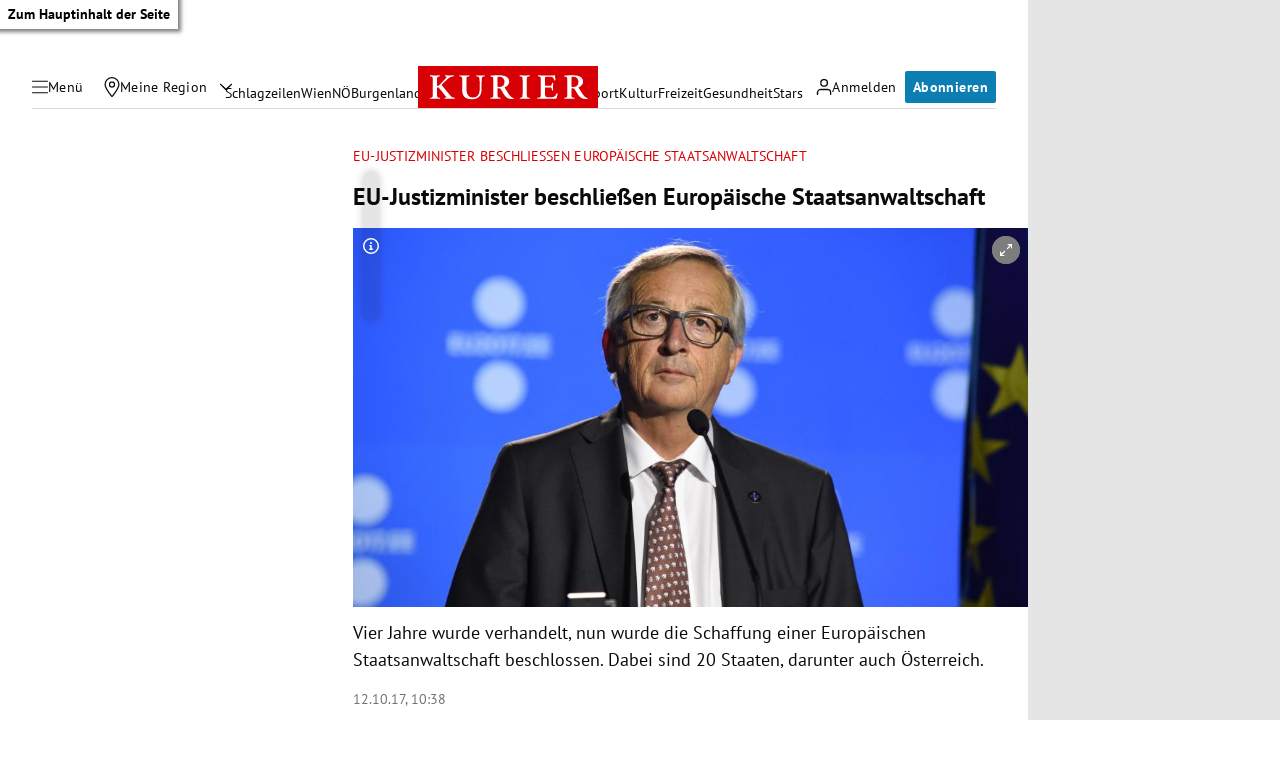

--- FILE ---
content_type: application/javascript; charset=utf-8
request_url: https://fundingchoicesmessages.google.com/f/AGSKWxULKtpoEb_B3PjJlJYGYReqw7oFGpqLaSOav2LsvDEHiabxBgE1W1Yykx1WI4T2DeQsNnNmb1OtgSgwGykjQLywJEnfavJ45tK8hCY1_XLwYeEqY4Rb2GLzFqvQ7zwMFzFVBXatV-_-Y_IcxwQpLfi8z45zepAvBPJaxp-XwQGdrua3i9EWO2bm7y-u/_/sidebaradvertisement./delay-ad..php?nats=/webad.?adlocation=
body_size: -1289
content:
window['b0ea6208-0080-46fc-96fc-4b014f70702e'] = true;